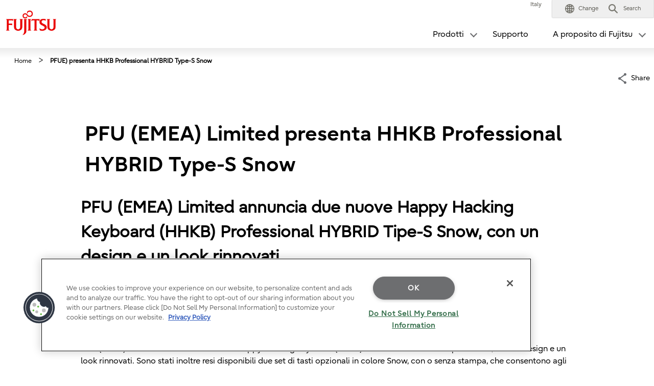

--- FILE ---
content_type: text/html; charset=utf-8
request_url: https://www.fujitsu.com/it/about/resources/news/press-releases/2022/hhkb-20221021.html
body_size: 9028
content:

<!DOCTYPE html>
<html lang="it">

<head>

<meta charset="utf-8">
<meta name="viewport" content="width=device-width">

<meta name="description" content="Due nuove Happy Hacking Keyboard (HHKB) Professional HYBRID Tipe-S Snow, con un design e un look rinnovati">

    <meta name="keywords" content="HHKB, professioanl keyboards, programmers, engineers, writers, businesses">

<meta name="language" content="it">

<meta name="robots" content="">




        <meta property="og:title" content="PFU (EMEA) Limited presenta HHKB Professional HYBRID Type-S Snow">
        <meta property="og:type" content="website">
        <meta property="og:description" content="Due nuove Happy Hacking Keyboard (HHKB) Professional HYBRID Tipe-S Snow">
        <meta property="og:url" content="https://www.fujitsu.com/it/about/resources/news/press-releases/2022/hhkb-20221021.html">
        <meta property="og:site_name" content="Fujitsu Italy">
        <meta property="og:image">
        <meta name="twitter:card" content="summary_large_image">
        <meta name="twitter:title" content="PFU (EMEA) Limited presenta HHKB Professional HYBRID Type-S Snow">
        <meta name="twitter:description" content="Due nuove Happy Hacking Keyboard (HHKB) Professional HYBRID Tipe-S Snow">
        <meta name="twitter:image">

    <title>PFU (EMEA) Limited presenta HHKB Professional HYBRID Type-S Snow : Fujitsu Italy</title>

            <link rel="canonical" href="https://www.fujitsu.com/it/about/resources/news/press-releases/2022/hhkb-20221021.html">

        <link rel="stylesheet" href="/cssv5/gig5-country.css">


        <link rel="stylesheet" href="/cssv5/gig5-gig4-extractedcss.css">
        <link rel="stylesheet" href="/cssv5/gig5-ct.css">





    <script src="/incv5/init.js"></script>



    

<script>
                (function (w, d, s, l, i) {
                    w[l] = w[l] || []; w[l].push({
                        'gtm.start':
                            new Date().getTime(), event: 'gtm.js'
                    }); var f = d.getElementsByTagName(s)[0],
                        j = d.createElement(s), dl = l != 'dataLayer' ? '&l=' + l : ''; j.async = true; j.src =
                            'https://www.googletagmanager.com/gtm.js?id=' + i + dl; f.parentNode.insertBefore(j, f);
                })(window, document, 'script', 'dataLayer', "GTM-5Z4WSGS");</script>




</head>








<body>


    

<noscript>
    <iframe src="//www.googletagmanager.com/ns.html?id=GTM-5Z4WSGS" height="0" width="0" style="display:none;visibility:hidden"></iframe>
</noscript>

    





<header id="header">
    <div id="header-content">


        <div class="skip-link"><a href="#container"><span>This is a skip link click here to skip to main contents</span></a></div>
        <div id="header-column" >
            <div id="header-column-inner">
                    <div id="header-group-title">
                        <p id="corporate-symbol">
                                <a href="https://www.fujitsu.com/it/">
                                    <img src="//www.fujitsu.com/imgv5/common/symbolmark.png" alt="Fujitsu" />
                                </a>
                        </p>
                    </div>
                <nav id="header-group-nav">
                    <div id="header-group-nav-inner">

<div id="utility-area">
    <p class="utility-txt">
Italy
    </p>
    <div class="utility-icon">
        <ul class="utility">
                         <li class="change js-dropdown-menu">
                    <a class="dd-hook" href="//www.fujitsu.com/global/about/our-business/locations/" data-open-text="Open" data-close-text="Close"><img src="//www.fujitsu.com/imgv5/common/utility/icon-earth-01.png" alt=""><span class="label">Change</span></a>
                <div class="dd-content">
                    <div class="dd-content-inner">
                        <div class="change-wrapper">
                            
<dl class="desc-list-change">
   
    <dt>Change Language</dt>
    <dd>
            <ul class="change-list">
                            <li><a href=" "> </a></li>
            </ul>
                    <ul class="site-link">
                <li><a href="//www.fujitsu.com/global/about/our-business/locations/">World Location</a></li>
            </ul>
                    <div class="map"><img alt="" /></div>
    </dd>
</dl>
                            <dl class="desc-list-change diff-locations">
    <dt>Change Location</dt>
    <dd>

        This is a list of country/region websites in the Fujitsu group.
<br />
If your country/region is not in this list, please visit '<a href="//www.fujitsu.com/global/about/our-business/locations/">World Locations</a>'.
        <div class="location-list js-tab-locations">
            <div class="regions-wrapper">
                <ul class="regions">
                                <li>
                                        <a href="#locations-01" lang="en">Japan (HQ)</a>
                                </li>
                                <li>
                                        <a href="#locations-02" lang="en">Americas</a>
                                </li>
                                <li>
                                        <a href="#locations-03" lang="en">Asia Pacific</a>
                                </li>
                                <li>
                                        <a href="#locations-04" lang="en">Europe</a>
                                </li>
                </ul>

            </div>
            <div class="locations">
                        <div id="locations-01" class="locations-panel">
                            <ul class="list-link-a diff-col3">
                                        <li>

                                                <a href="//global.fujitsu/ja-jp/" lang="en">Japan</a>
                                        </li>
                                        <li>

                                                <a href="//www.fujitsu.com/global/" lang="en">Global</a>
                                        </li>
                            </ul>
                        </div>
                        <div id="locations-02" class="locations-panel">
                            <ul class="list-link-a diff-col3">
                                        <li>

                                                <a href="//www.fujitsu.com/us/" lang="en">United States</a>
                                        </li>
                                        <li>

                                                <a href="//www.fujitsu.com/ca/en/" lang="en">Canada (English)</a>
                                        </li>
                                        <li>

                                                <a href="//www.fujitsu.com/ca/fr/" lang="en">Canada (French)</a>
                                        </li>
                                        <li>

                                                <a href="//www.fujitsu.com/caribbean/" lang="en">Caribbean</a>
                                        </li>
                                        <li>

                                                <a href="//www.fujitsu.com/br/" lang="en">Brazil</a>
                                        </li>
                                        <li>

                                                <a href="//www.fujitsu.com/southamerica/" lang="en">South America</a>
                                        </li>
                                        <li>

                                                <a href="https://www.fujitsu.com/global/about/our-business/locations/#other-countries" lang="en">Other countries</a>
                                        </li>
                            </ul>
                        </div>
                        <div id="locations-03" class="locations-panel">
                            <ul class="list-link-a diff-col3">
                                        <li>

                                                <a href="https://global.fujitsu/en-apac/" lang="en">APAC (English)</a>
                                        </li>
                                        <li>

                                                <a href="https://global.fujitsu/id-apac/" lang="en">APAC (Indonesian)</a>
                                        </li>
                                        <li>

                                                <a href="https://global.fujitsu/vi-apac/" lang="en">APAC (Vietnamese)</a>
                                        </li>
                                        <li>

                                                <a href="//www.fujitsu.com/cn/" lang="en">China | 中国</a>
                                        </li>
                                        <li>

                                                <a href="//www.fujitsu.com/hk/" lang="en">Hong Kong | 香港地區</a>
                                        </li>
                                        <li>

                                                <a href="//www.fujitsu.com/kr/" lang="en">Korea</a>
                                        </li>
                                        <li>

                                                <a href="//www.fujitsu.com/tw/" lang="en">Taiwan | 台灣地區</a>
                                        </li>
                                        <li>

                                                <a href="//www.fujitsu.com/th/th/" lang="en">Thailand (Thai)</a>
                                        </li>
                                        <li>

                                                <a href="https://www.fujitsu.com/global/about/our-business/locations/#other-countries" lang="en">Other countries</a>
                                        </li>
                            </ul>
                        </div>
                        <div id="locations-04" class="locations-panel">
                            <ul class="list-link-a diff-col3">
                                        <li>

                                                <a href="//www.fujitsu.com/at/" lang="en">Austria</a>
                                        </li>
                                        <li>

                                                <a href="//www.fujitsu.com/be/" lang="en">Belgium</a>
                                        </li>
                                        <li>

                                                <a href="//www.fujitsu.com/dk/" lang="en">Denmark</a>
                                        </li>
                                        <li>

                                                <a href="//www.fujitsu.com/ee/" lang="en">Estonia</a>
                                        </li>
                                        <li>

                                                <a href="https://global.fujitsu/fi-fi/" lang="en">Finland</a>
                                        </li>
                                        <li>

                                                <a href="//www.fujitsu.com/fr/" lang="en">France</a>
                                        </li>
                                        <li>

                                                <a href="//www.fujitsu.com/de/" lang="en">Germany</a>
                                        </li>
                                        <li>

                                                <a href="//www.fujitsu.com/ie/" lang="en">Ireland</a>
                                        </li>
                                        <li>

                                                <a href="//www.fujitsu.com/lu/" lang="en">Luxembourg</a>
                                        </li>
                                        <li>

                                                <a href="//www.fujitsu.com/nl/" lang="en">Netherlands</a>
                                        </li>
                                        <li>

                                                <a href="//www.fujitsu.com/pl/" lang="en">Poland</a>
                                        </li>
                                        <li>

                                                <a href="//www.fujitsu.com/pt/" lang="en">Portugal</a>
                                        </li>
                                        <li>

                                                <a href="//www.fujitsu.com/es/" lang="en">Spain</a>
                                        </li>
                                        <li>

                                                <a href="https://global.fujitsu/se-se/" lang="en">Sweden</a>
                                        </li>
                                        <li>

                                                <a href="//www.fujitsu.com/ch/de/" lang="en">Switzerland</a>
                                        </li>
                                        <li>

                                                <a href="//www.fujitsu.com/uk/" lang="en">United Kingdom</a>
                                        </li>
                                        <li>

                                                <a href="https://www.fujitsu.com/global/about/our-business/locations/#other-countries" lang="en">Other countries</a>
                                        </li>
                            </ul>
                        </div>
            </div>

        </div>


        <div id="location-list-sp" data-open-text="Open" data-close-text="Close"></div>
    </dd>
</dl>
                        </div>
                        <button class="close-btn" type="button"><span>Close</span></button>
                    </div>
                </div>
            </li>
            <li class="search js-dropdown-menu">
    <a class="dd-hook" href="#header-search" data-open-text="Open" data-close-text="Close">        
        <img src="//www.fujitsu.com/imgv5/common/utility/icon-search-01.png" alt="">
        <span class="label">Search</span>
    </a>
    <div id="header-search" class="dd-content">
       
        <div class="dd-content-inner">
                <form method="get" action="https://www.fujitsu.com/it/search/">
                    <div class="search-wrapper">
                        
                        <input type="text" name="q" class="search-input" id="Search" value="" title="Search" placeholder="Cerca">

                        <button class="search-btn" type="submit">Search</button>

                    </div>
                </form>
                <button class="close-btn" type="button"><span>Close</span></button>
        </div>

    </div>
</li>            <li class="menu"><a id="menu-btn" href="#global-nav" role="button"><span class="menu-inner"><span class="menu-txt" data-close-text="Close">Menu</span></span></a></li>
        </ul>
    </div>
</div>
<div id="js-ctrl-icon-sp">
    <div id="utility-icon-sp">
        <ul class="utility-sp">
        </ul>
    </div>
    <button class="trans-nav-back" type="button">Back</button>
</div>

                                <ul id="global-nav">
                                    
    <li class='toggle-nav js-dropdown-menu'>
        <a class="dd-hook" href="/emeia/products/computing/" data-open-text="Open" data-close-text="Close">
            <span>Prodotti</span>
        </a>
        <div class="dd-content">
            <div class="dd-content-inner">
                <dl class="desc-list-main diff-idx">
                    <dt>
                        Prodotti
                            <span class="detail-btn">
                                    <a href="/emeia/products/computing/">Read More</a>
                            </span>
                    </dt>

                    <dd>
                        <p> Fujitsu supports organizations in their digital transformation journey end-to-end –from the workplace to the data center </p>

                            <ul class="idx-item diff-col4">
                                        <li>
                                            <a href="/emeia/products/computing/pc/">
                                                <img src="/it/imagesgig5/gig5-products-ccd_tcm28-3694393_tcm28-3526235-32.jpg" alt="">
                                                <div class="desc-box">Client Computing Devices</div>
                                            </a>
                                        </li>
                                        <li>
                                            <a href="/emeia/products/computing/integrated-systems/">
                                                <img src="/it/imagesgig5/integrated-systems-overall-top-navigation-311x126_tcm28-3694394_tcm28-3526235-32.jpg" alt="">
                                                <div class="desc-box">Integrated Systems</div>
                                            </a>
                                        </li>
                                        <li>
                                            <a href="/emeia/products/computing/storage/">
                                                <img src="/it/imagesgig5/gig5-products-storage_tcm28-3694395_tcm28-3526235-32.jpg" alt="">
                                                <div class="desc-box">Storage</div>
                                            </a>
                                        </li>
                                        <li>
                                            <a href="/emeia/products/computing/servers/">
                                                <img src="/it/imagesgig5/gig5-products-server_tcm28-3694396_tcm28-3526235-32.jpg" alt="">
                                                <div class="desc-box">Servers</div>
                                            </a>
                                        </li>
                                        <li>
                                            <a href="/it/products/computing/peripheral/">
                                                <img src="/it/imagesgig5/gig5-products-peripherals_tcm28-3694399_tcm28-3526235-32.jpg" alt="">
                                                <div class="desc-box">Peripheral Devices</div>
                                            </a>
                                        </li>
                            </ul>
                    </dd>
                </dl>
                <button class="close-btn" type="button">
                    <span>Close</span>
                </button>

            </div>

        </div>
    </li>
            <li >
                <a href="https://www.fujitsu.com/emeia/support/index.html">
                    Supporto
                </a>
            </li>


        <li class='trans-nav js-dropdown-menu'>
            <a class="dd-hook" href="/global/about" data-open-text="Open" data-close-text="Close">
                <span>A proposito di Fujitsu</span>
            </a>
                <div class="dd-content">
                    <div class="dd-content-inner">
                        <ul class="second-nav">
                            <li class="js-tab-third-nav">                             
                                <div class="second-nav-item">
                                    <div class="second-nav-link-wrapper">
                                        <div class="second-nav-link">
                                            <a href="/global/about">A proposito di Fujitsu</a>
                                        </div>
                                    </div>
                                    <div class="second-nav-inner">
                                        <ul class="third-nav">
                                                    <li>
                                                        <a class="detail-hook" href="#third-detail-01">
                                                            About Fujitsu in Italy
                                                        </a>
                                                    </li>
                                                    <li>
                                                        <a class="detail-hook" href="#third-detail-02">
                                                            About Fujitsu Globally
                                                        </a>
                                                    </li>
                                        </ul>
                                    </div>
                                </div>
                                <div class="third-detail-wrapper">

                                            <div id="third-detail-01" class="third-detail">
                                                <div class="third-detail-inner">
                                                    <dl class="desc-list-main">
                                                            <dt>About Fujitsu in Italy</dt>

                                                        <dd>
<p>Fujitsu has operations across Europe, the Middle East, India and Africa. We work with customers to create new value and competitive advantage in the digital era.</p>
                                                                <p class="detail-btn">
                                                                    <a href="/global/about/corporate/locations/worldlocation/europe/Italy.html ">Read More</a>
                                                                </p>
                                                                                                                    </dd>
                                                    </dl>
                                                </div>
                                            </div>
                                            <div id="third-detail-02" class="third-detail">
                                                <div class="third-detail-inner">
                                                    <dl class="desc-list-main">
                                                            <dt>About Fujitsu Globally</dt>

                                                        <dd>
<p>Fujitsu is a global information and communication technology (ICT) company, offering a full range of technology products, solutions and services. We use our experience and the power of ICT to shape the future of society with our customers. </p>
                                                                <p class="detail-btn">
                                                                    <a href="https://www.fujitsu.com/global/about/">Read More</a>
                                                                </p>
                                                                                                                    </dd>
                                                    </dl>
<dl class="desc-list-sub"><dd><img title="About Fujitsu Globally" alt="About Fujitsu Globally" src="/it/imagesgig5/gig5-about-fujitsu-globally_tcm28-3694153_tcm28-3526242-32.jpg" /><ul class="list-link-a"><li><a href="/global/about/corporate/info/">Fujitsu at a Glance</a></li><li><a href="/global/about/brandmanagement/">The FUJITSU brand</a></li><li><a href="/global/about/corporate/history/">History of Fujitsu</a></li><li><a href="/global/about/corporate/locations/worldlocation/europe/Italy.html">Locations</a></li></ul></dd></dl>                                                </div>
                                            </div>
                                </div>
                            </li>
                        </ul>
                        <button class="close-btn" type="button"><span>Close</span></button>
                    </div>
                </div>
        </li>

                                </ul>
                    </div>
                </nav>
            </div>
        </div>
    </div>
</header>
<div class="root-cover"></div>

<noscript class="no-script">Some content may not be displaying correctly because JavaScript is turned off. Please turn it on to view this content.</noscript>

    <div id="container">

        

<div class="breadcrumb-wrapper">
    <ol class="breadcrumb" itemscope itemtype="http://schema.org/BreadcrumbList">
        <li itemprop="itemListElement" itemscope itemtype="http://schema.org/ListItem">
            <a href="https://www.fujitsu.com/it/" itemprop="item"><span itemprop="name">Home</span></a>
            <meta itemprop="position" content="1">
        </li>



        <li itemprop="itemListElement" itemscope itemtype="http://schema.org/ListItem">

                <span itemprop="name">PFUE) presenta HHKB Professional HYBRID Type-S Snow</span>
            <meta itemprop="position" content="2">
        </li>
    </ol>
</div>

        <main id="main">
            <div class="main-contents">

<div class="section diff-margin-b">
    <div class="section-inner">
        <div class="lyt-evenly-a">
            <div class="lyt-share-a-wrapper">
                <div class="lyt-share-a js-toggle">
                    <button class="share-btn toggle-hook" type="button" data-close-text="Close" data-open-text="Open">Share</button>
                    <ul class="list-share-a toggle-content">

                                    <li>
                                        <a href="https://www.facebook.com/sharer/sharer.php?u=#URL#&amp;t=#TITLE#">
                                        <img alt="Facebook" src="/it/imagesgig5/icon-facebook-32_tcm28-3002773_tcm28-3526240-32.png" />
                                        </a>
                                    </li>
                                    <li>
                                        <a href="//www.linkedin.com/shareArticle?mini=true&amp;url=#URL#&amp;title=#TITLE#">
                                        <img alt="LinkedIn" src="/it/imagesgig5/icon-linkedin_tcm28-3002784_tcm28-3526240-32.png" />
                                        </a>
                                    </li>
                                    <li>
                                        <a href="https://twitter.com/intent/tweet?text=#TITLE#&amp;url=#URL#">
                                        <img alt="X" src="/it/imagesgig5/x-bk_tcm28-7391752_tcm28-3526240-32.png" />
                                        </a>
                                    </li>
                     
                    </ul>
                    
                </div>
               
            </div>
          
        </div>
       
    </div>
   
</div>                                

                <div class="section">
    <div class="section-inner news-area">
        
        <!--Title-->
            <h1 class="hdg-a">PFU (EMEA) Limited presenta HHKB Professional HYBRID Type-S Snow</h1>

        <!--Image-->

        <!--Headline-->
            <h2 class="hdg-d hdg-red">PFU (EMEA) Limited annuncia due nuove Happy Hacking Keyboard (HHKB) Professional HYBRID Tipe-S Snow, con un design e un look rinnovati. </h2>

        <!--Business Organization-->
            <h2 class="hdg-d hdg-red">PFU (EMEA) Limited</h2>

        <!--Abstract-->

        <!--City, Press Release Date-->
<p>
                <strong>Milano, 21 November, 2022</strong>
            </p>

        <!--Paragraph - body-->
                        <p class="gig5-news-list">
                            <p>PFU (EMEA) Limited annuncia due nuove Happy Hacking Keyboard (HHKB) Professional HYBRID Tipe-S Snow, con un design e un look rinnovati. Sono stati inoltre resi disponibili due set di tasti opzionali in colore Snow, con o senza stampa, che consentono agli utenti HHKB di personalizzare il layout della tastiera esistente.</p><p>Sono stati sviluppati due nuovi design sofisticati, ora disponibili in EMEA. Per soddisfare gli utenti che preferiscono un aspetto più minimalista, la tastiera HHKB Professional HYBRID Type-S Snow è disponibile con tasti stampati o meno. I nuovi modelli Snow sono di colore bianco puro, con tasti in uno stile esteticamente gradevole centrato e un tasto Fn aggiornato. La versione stampata presenta un nuovissimo carattere tipografico, Helvetica lite, mai visto prima sui modelli HHKB.</p><p>Destinata a programmatori, ingegneri, scrittori e professionisti, HHKB Professional HYBRID Type-S Snow è stata progettata per essere una tastiera comoda e perfetta per l’uso quotidiano. Il design compatto è caratterizzato da silenziosi key switch Topre per eliminare il rumore dei tasti e connettività ibrida tramite Bluetooth, che consente di trasportare facilmente la tastiera per lavorare ovunque. Il design a gradini cilindrici garantisce inoltre maggiore ergonomia. Tutte le superfici superiori dei tasti sono rivolte verso il centro, in modo da ridurre il movimento delle dita e migliorare il comfort durante i lunghi periodi di scrittura, offrendo agli utenti un'esperienza di digitazione migliore.</p><p>“Il nostro approccio è sempre stato rivolto a una continua innovazione che risponde direttamente alle esigenze e feedback dei clienti", commenta Hiroaki Kashiwagi, President e CEO di PFU (EMEA) Limited. "L'aggiunta permanente dei modelli HHKB Professional HYBRID Type-S Snow alla nostra gamma soddisfa la necessità di design minimalista di alta qualità e comfort e riflette il nostro impegno a continuare a migliorare la nostra offerta.”</p><p>I modelli HHKB Professional HYBRID Type-S Snow e i relativi set di tasti saranno disponibili in esclusiva per il pre-ordine su PFUEMEA.com a partire dal 21 novembre.</p>
                        </p>

        <!--Footnotes-->

        <!--Related Links-->

        <!--Tab-->

        <!--Boilerplate(s)-->
                <div class="box-a">
                    
                    <h3 class="hdg-c">Informazioni su PFU (EMEA) Limited</h3>


<p>PFU Limited è un'azienda globale dal valore di 1,3 miliardi di dollari che progetta, sviluppa, produce e commercializza hardware, periferiche, software e sistemi aziendali a livello mondiale. PFU è una delle aziende leader nel settore degli scanner documentali, con un'ampia gamma di soluzioni per utenti, desktop, gruppi di lavoro e ambienti di produzione ad alto volume. PFU è attiva nel mercato delle soluzioni di acquisizione di documenti da oltre 30 anni.</p><p>Per ulteriori informazioni, visitare il sito&gt; <a href="https://www.pfu.fujitsu.com/global/">https://www.pfu.fujitsu.com/global/</a></p>                </div>

        <!--Media Contacts-->

        <!--Legal Notes-->
            <hr class="line-gray">
                    <p>
                        <div><font size="1">Copyright 2020 PFU (EMEA) Limited. All rights reserved. PFU and the PFU logo are registered trademarks of PFU Limited. Fujitsu and the Fujitsu logo are registered trademarks of Fujitsu Limited. All other trademarks are the property of their respective owners. Statements herein are based on specified operating conditions and are not intended to create any implied warranty of merchantability or fitness for a particular purpose. PFU (EMEA) Limited reserves the right to modifications at any time without notice of these statements, our services, products, and their warranty and performance specifications. </font></div>
                    </p>                   

        <!--Press Release Date, City, and Company Name-->
        <p>

<br /><strong>Date:</strong> 21 November, 2022
                <br /><strong>City:</strong> Milano                            <br /><strong>Company:</strong> PFU (EMEA) Limited        </p>
    </div>
</div>                            </div>
        </main>
            <div class="page-top">
                <a href="#top"><img src="//www.fujitsu.com/imgv5/common/icon/arrow_up.gif" alt="Top of Page" width="56" height="56"></a>
            </div>
    </div>


    

        <footer>

            



<div id="footer">
    <div id="footer-group-nav">
        <div id="footer-group-nav-inner">
    <div id="footer-nav-a" >
            <ul>
                        <li>
                                <a href="/emeia/services/">Services</a>
                                <ul>
                                            <li><a href="/emeia/services/multi-cloud/">Your Multi-Cloud</a></li>
                                            <li><a href="/emeia/services/application-services/">Application Services</a></li>
                                            <li><a href="/emeia/services/infrastructure/">Managed Infrastructure Services</a></li>
                                            <li><a href="/emeia/themes/security/">Cyber Security</a></li>
                                </ul>
                        </li>
                        <li>
                                <a href="/emeia/products/">Products</a>
                                <ul>
                                            <li><a href="/emeia/products/computing/pc/">Client Computing Devices</a></li>
                                            <li><a href="/emeia/products/computing/integrated-systems/">Integrated Systems</a></li>
                                            <li><a href="/emeia/products/computing/storage/">Storage</a></li>
                                            <li><a href="/emeia/products/computing/servers/">Servers</a></li>
                                            <li><a href="/emeia/products/computing/servers/mainframe/bs2000/">Mainframes</a></li>
                                            <li><a href="/emeia/products/computing/peripheral/">Peripheral Devices</a></li>
                                            <li><a href="/emeia/products/computing/servers/infrastructure-management/">Infrastructure Management</a></li>
                                            <li><a href="/emeia/products/">Other products</a></li>
                                </ul>
                        </li>
                        <li>
                                <a href="/emeia/support/">Support</a>
                                <ul>
                                            <li><a href="https://support.ts.fujitsu.com/">Computing Products</a></li>
                                            <li><a href="https://www.fujitsu.com/global/support/">Other Products</a></li>
                                </ul>
                        </li>
                        <li>
                                <a href="https://www.fujitsu.com/global/about">Corporate Information</a>
                                <ul>
                                            <li><a href="/global/about">Fujitsu Globally</a></li>
                                            <li><a href="/emeia/about/local/">Fujitsu in EMEIA</a></li>
                                            <li><a href="https://www.fujitsu.com/emeia/about/resources/news/newsroom.html">Newsroom</a></li>
                                            <li><a href="/emeia/about/resources/events/">Events</a></li>
                                            <li><a href="/global/about/resources/case-studies/">Case Studies</a></li>
                                            <li><a href="https://fujitsu.referrals.selectminds.com/">Careers </a></li>
                                            <li><a href="/it/about/local/compliance/">Whistleblower Program</a></li>
                                </ul>
                        </li>

            </ul>
        </div>
                <div id="footer-nav-b">

    <ul class="utility">
                <li><a href="/global/about/resources/terms/">Condizioni d&#39;uso</a></li>
                <li><a href="/global/about/resources/privacy/">Privacy</a></li>
                <li><a href="/global/contact/">Contatti</a></li>
    </ul>
                            </div>

        </div>
    </div>
<div id="footer-group-utility">
    <dl class="social-content">
            <dt>Official Social Media Accounts</dt>
                    <dd>
                <ul class="social">
                            <li>
                                <a href="https://www.facebook.com/FujitsuItaly/" target="_blank">
                                    <img src="/it/imagesgig5/icon-facebook-32_tcm28-3002773_tcm28-3526238-32.png"
                                         alt="Facebook">
                                </a>
                            </li>
                            <li>
                                <a href="https://twitter.com/Fujitsu_Italia" target="_blank">
                                    <img src="/it/imagesgig5/x-wt_tcm28-3002785_tcm28-3526238-32.png"
                                         alt="X">
                                </a>
                            </li>
                            <li>
                                <a href="https://www.youtube.com/user/FujitsuItalia " target="_blank">
                                    <img src="/it/imagesgig5/icon-youtube_tcm28-3002822_tcm28-3526238-32.png"
                                         alt="YouTube">
                                </a>
                            </li>
                            <li>
                                <a href="https://www.linkedin.com/company/fujitsu-technology-solutions-italia/ " target="_blank">
                                    <img src="/it/imagesgig5/linkednew_tcm28-3896633_tcm28-3526238-32.png"
                                         alt="LinkedIn">
                                </a>
                            </li>
                </ul>
            </dd>
    </dl>
</div>


            <div id="footer-group-bylaw">
            <ul class="legal-info">
            </ul>
                    <p class="copyright"><small><a href="/global/about/resources/terms/">Copyright 1995 - 2026 FUJITSU</a></small></p>
        </div>
</div>


        </footer>


    <script src=/incv5/lib/jquery.js type="text/javascript"></script>
        <script src=/incv5/gig5-common.js type="text/javascript"></script>
            <script src=/incv5/gig5-replaceurltitle.js type="text/javascript"></script>

    







</body>



</html>





--- FILE ---
content_type: text/css
request_url: https://www.fujitsu.com/cssv5/gig5-ct.css
body_size: 382
content:
@charset "UTF-8";
/* 2022-11-25 */
.news-area {
    max-width: 980px !important;
}

.hdg-red {
    color: #000;
}

hr.line-gray {
    border: 0;
    height: 1px;
    background: #c6c6c0;
    margin: 20px 0px 20px 0px;
}

div.box-top {
    margin-top: 30px;
}

.gig5-news-list ul,ol {
    padding-left: 20px;
}

.gig5-news-list ul li {
    position: relative;
    padding-left: 17px;
}

.gig5-news-list ul li::before {
    display: block;
    position: absolute;
    content: "";
    width: 6px;
    height: 6px;
    border-radius: 50%;
    background: #87867e;
    left: 0;
    top: .65em;
}    

.gig5-news-list ol li {
    display: table;
    width: 100%;
    counter-increment: num;
}

.gig5-news-list ol li::before {
    display: table-cell;
    text-align: right;
    width: 36px;
    padding-right: 12px;
    white-space: nowrap;
    content: counter(num,decimal) ".";
}
